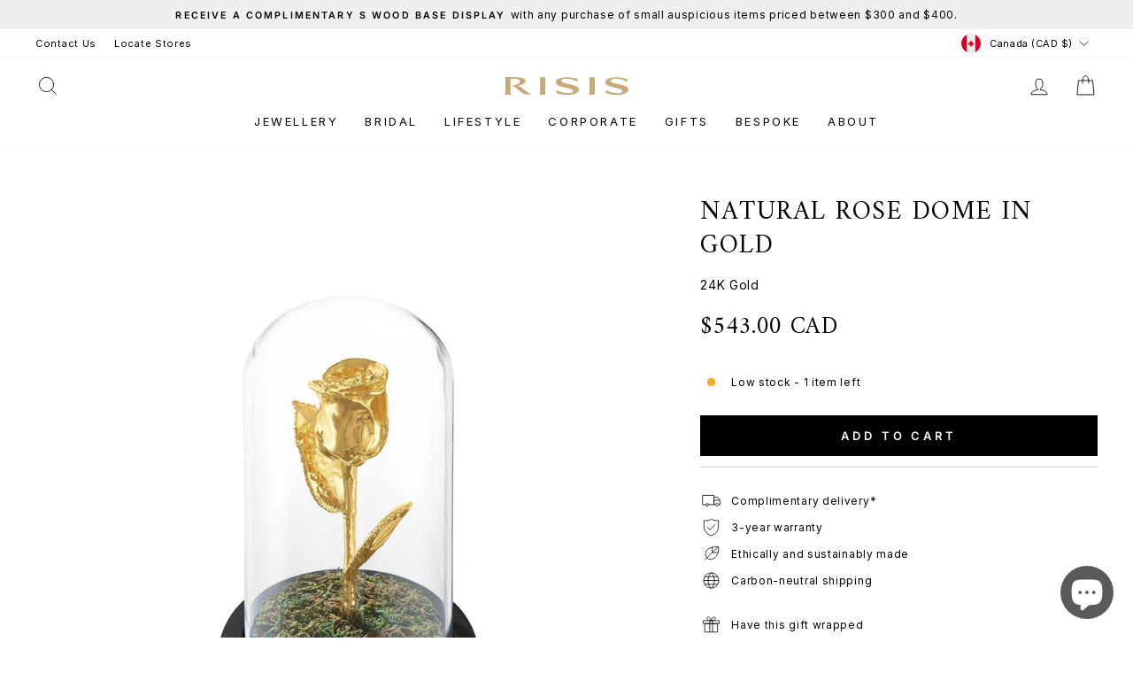

--- FILE ---
content_type: image/svg+xml
request_url: https://risis.com/cdn/shop/files/risis_logo_svg.svg?v=1704266707&width=110
body_size: 24
content:
<?xml version="1.0" encoding="UTF-8"?><svg id="Layer_2" xmlns="http://www.w3.org/2000/svg" viewBox="0 0 747.75 106.36"><defs><style>.cls-1{fill:#c8aa7a;stroke-width:0px;}</style></defs><g id="Layer_1-2"><path class="cls-1" d="M739.2,28.53c.09-6.65.18-13.29.27-19.94-4.33,1.45-9.03.07-13.43-1.14-23.05-6.34-47.32-7.79-71.1-5.36-12.17,1.24-24.81,3.7-35.29,10.35s-16.96,19.54-7.05,30.02c6.26,6.62,15.36,10.46,23.84,13.33,21.43,7.25,44.73,8.72,65.71,17.72,4.28,1.84,9.8,4.75,10.12,10.04.62,10.3-12.02,12.52-19.64,12.83-28.01,1.13-56.18-5.22-80.87-18.56-.02,6.41-.04,12.82-.06,19.23,5.18-.02,10.22,1.54,15.22,2.89,15.65,4.21,31.84,6.23,48.03,6.39s31.64-.86,46.52-5.76c.6-.2,1.19-.4,1.79-.61.69-.24,1.37-.5,2.05-.76,7.95-3.12,17.58-8.77,21.07-17,4.3-10.13-2.24-20.18-10.76-25.49-5.44-3.39-11.64-5.29-17.79-7.08-16.26-4.73-32.52-7.63-49.01-11.32-7.67-1.72-16.06-4.15-22.43-8.91-2.18-1.63-4.38-3.84-4.76-6.67-.87-6.51,6.31-9.12,11.24-10.56,6.54-1.9,13.39-2.5,20.17-2.52,23.26-.07,46.51,6.65,66.14,19.14v-.23Z"/><path class="cls-1" d="M0,0h43.16c10.74,0,21.47.02,32.19.65,6.7.39,13.4.95,20.06,1.79,11.19,1.41,26.03,4.16,29.57,16.87.39,1.41.59,2.88.56,4.34-.13,8.13-6.83,14.12-13.38,17.86-9.68,5.52-21.02,7.96-31.94,9.5-1.72.24-3.45.46-5.18.65,10.09,2,20.92,4.9,29.14,11.28,5.87,4.56,11.47,9.44,17.33,13.99,5.12,3.97,10.26,7.91,15.42,11.82,1.13.86,2.26,1.71,3.4,2.57,0,0,15.25,11.59,26.64,13.63h-23.17c-6.38,0-12.82.1-19.09-1.24-11.65-2.49-20.49-10.58-29.51-17.88-8.88-7.19-17.77-14.37-26.99-21.13-7.29-5.35-15.14-11.46-23.8-14.43-.23-.08-.46-.16-.7-.23,0,0,46.58-3.05,48-23.19,1.05-14.83-20.82-16.85-31.17-17.26-4.07-.16-8.14-.11-12.2,0-4.25.1-8.51.24-12.76.38-.09,0,0,16.09,0,17.55v60.35s-.2,13.69,4.88,17.11H0s3.66-.84,4.47-14.88c.39-6.78.42-13.59.51-20.38.12-9.29.19-18.59.23-27.89.03-6.25.14-12.5.09-18.75-.05-5.43.1-10.94-1.43-16.2C3.15,4.38,2.04,1.73,0,0Z"/><path class="cls-1" d="M245.77,91.68c-.2-9.97,0-77.9,0-77.9,0,0,0-7.73,2.64-12.81h-18.71v.05h-17.77c2.64,5.08,2.64,12.81,2.64,12.81,0,0,.2,67.93,0,77.9-.2,9.97-2.64,13.25-2.64,13.25h18.71v-.05h17.77s-2.44-3.28-2.64-13.25Z"/><path class="cls-1" d="M440.71,28.56c.09-6.65.18-13.29.27-19.94-4.33,1.45-9.03.07-13.43-1.14-23.05-6.34-47.32-7.79-71.1-5.36-12.17,1.24-24.81,3.7-35.29,10.35s-16.96,19.54-7.05,30.02c6.26,6.62,15.36,10.46,23.84,13.33,21.43,7.25,44.73,8.72,65.71,17.72,4.28,1.84,9.8,4.75,10.12,10.04.62,10.3-12.02,12.52-19.64,12.83-28.01,1.13-56.18-5.22-80.87-18.56-.02,6.41-.04,12.82-.06,19.23,5.18-.02,10.22,1.54,15.22,2.89,15.65,4.21,31.84,6.23,48.03,6.39s31.64-.86,46.52-5.76c.6-.2,1.19-.4,1.79-.61.69-.24,1.37-.5,2.05-.76,7.95-3.12,17.58-8.77,21.07-17,4.3-10.13-2.24-20.18-10.76-25.49-5.44-3.39-11.64-5.29-17.79-7.08-16.26-4.73-32.52-7.63-49.01-11.32-3.43-.77-6.82-1.74-10.14-2.9-4.19-1.46-8.42-3.21-12.03-5.82-2.75-1.99-5.55-4.95-5.01-8.63.32-2.2,1.69-4.24,3.48-5.52,3.03-2.18,7.11-3.21,10.7-4.04,3.86-.89,7.8-1.37,11.76-1.6,1.82-.1,3.64-.15,5.47-.16,23.26-.07,46.51,6.65,66.14,19.14v-.23Z"/><path class="cls-1" d="M544.34,91.68c-.2-9.97,0-77.9,0-77.9,0,0,0-7.73,2.64-12.81h-18.71v.05h-17.77c2.64,5.08,2.64,12.81,2.64,12.81,0,0,.2,67.93,0,77.9-.2,9.97-2.64,13.25-2.64,13.25h18.71v-.05h17.77s-2.44-3.28-2.64-13.25Z"/></g></svg>